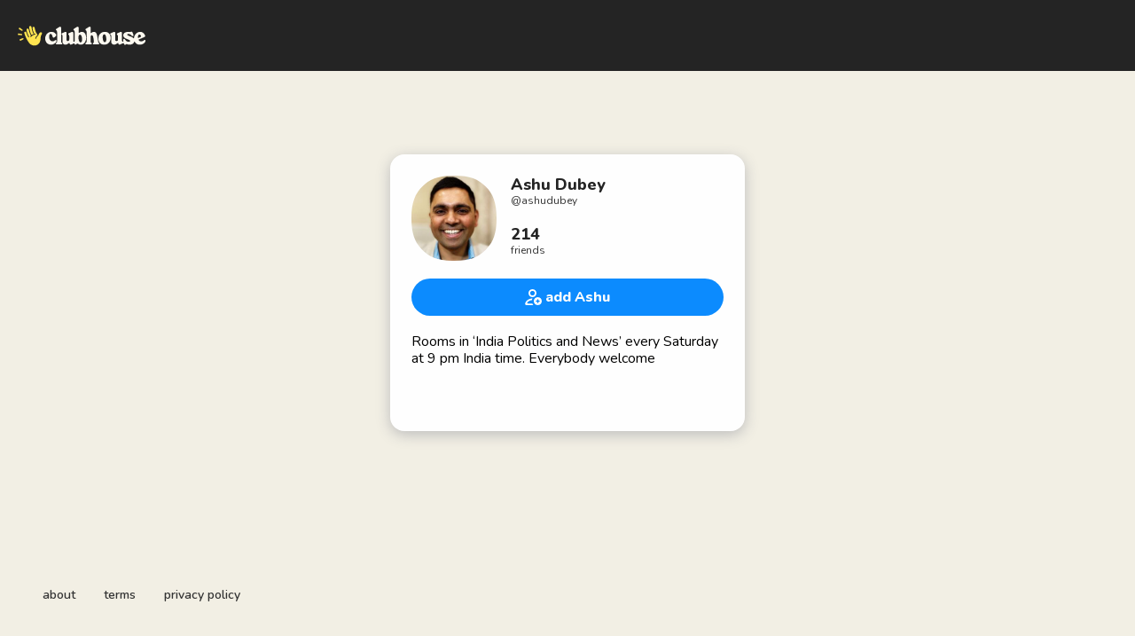

--- FILE ---
content_type: text/css; charset=UTF-8
request_url: https://www.clubhouse.com/_next/static/css/bceb42a32d043c1f.css
body_size: 225
content:
.loader_st0__pkCEY{fill:#1f1f1a}.loader_st1__1lXaJ{fill:#ffe450}.loader_line__e0x7R{animation-duration:1.15s;animation-iteration-count:infinite}.loader_line1__AV8eT{animation-name:loader_line1__AV8eT}.loader_line2__LotmV{animation-name:loader_line2__LotmV}.loader_line3__Qb6av{animation-name:loader_line3__Qb6av}.loader_hand__Dzr3Z{animation:loader_wave__kzbiX .85s linear infinite;transform-origin:70% 70%}.loader_loader__FLyLs{overflow:visible}@keyframes loader_wave__kzbiX{0%{transform:rotate(0deg)}25%{transform:rotate(-7deg)}75%{transform:rotate(7deg)}}@keyframes loader_line1__AV8eT{0%{opacity:0}33%{opacity:1}66%{opacity:0}to{opacity:0}}@keyframes loader_line2__LotmV{0%{opacity:0}33%{opacity:0}66%{opacity:1}to{opacity:0}}@keyframes loader_line3__Qb6av{0%{opacity:0}33%{opacity:0}66%{opacity:0}to{opacity:1}}@media (prefers-reduced-motion:reduce){.loader_hand__Dzr3Z,.loader_line__e0x7R{animation:none!important}}.lines_line__018TV{animation-duration:1.15s;animation-iteration-count:infinite;animation-timing-function:ease-in-out}.lines_line1__LNjx6{animation-name:lines_line1__LNjx6}.lines_line2__s_RJv{animation-name:lines_line2__s_RJv}.lines_line3__Bl5oC{animation-name:lines_line3__Bl5oC}@keyframes lines_line3__Bl5oC{0%{opacity:0;transform:scale(1)}20%{opacity:1;transform:scale(1.08)}60%{opacity:0}80%{opacity:0;transform:scale(1)}to{opacity:0;transform:scale(1)}}@keyframes lines_line2__s_RJv{0%{opacity:0;transform:scale(1)}20%{opacity:0;transform:scale(1)}60%{opacity:1;transform:scale(1.08)}80%{opacity:.25}to{opacity:0;transform:scale(1)}}@keyframes lines_line1__LNjx6{0%{opacity:0;transform:scale(1);width:100%}40%{opacity:1;transform:scale(1.08)}60%{opacity:0}80%{opacity:0;transform:scale(1)}to{opacity:0;transform:scale(1)}}@media (prefers-reduced-motion:reduce){.lines_line__018TV{display:none!important}}@keyframes LiveIndicator_live-indicator-line1__eux_L{0%{height:8px}25%{height:10px}75%{height:6px}to{height:8px}}.LiveIndicator_line1___rwqr{animation:LiveIndicator_live-indicator-line1__eux_L .6s linear infinite}@keyframes LiveIndicator_live-indicator-line2__8Q0d5{0%{height:10px}50%{height:3px}to{height:10px}}.LiveIndicator_line2__7CEDI{animation:LiveIndicator_live-indicator-line2__8Q0d5 .5s linear infinite}@keyframes LiveIndicator_live-indicator-line3__lgdj8{0%{height:3px}50%{height:8px}to{height:3px}}.LiveIndicator_line3__pA34p{animation:LiveIndicator_live-indicator-line2__8Q0d5 .4s linear infinite}